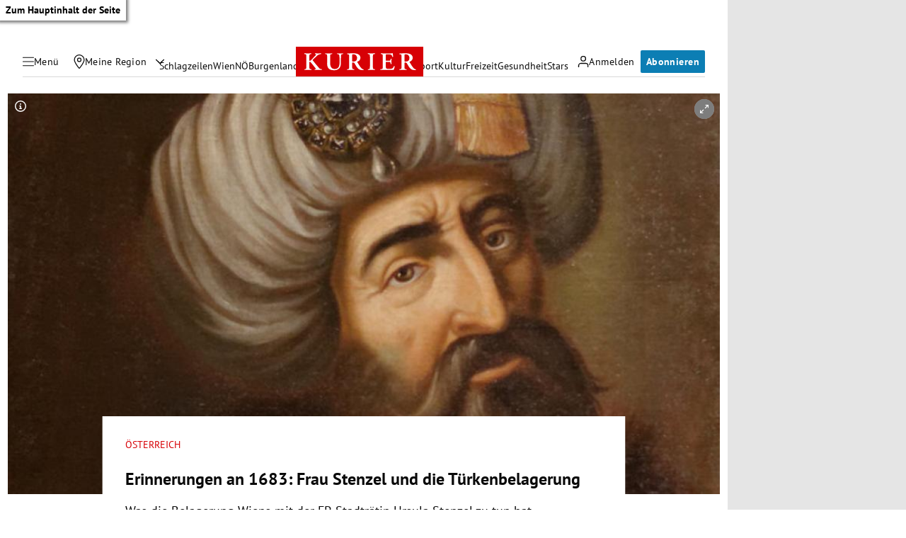

--- FILE ---
content_type: application/javascript; charset=utf-8
request_url: https://fundingchoicesmessages.google.com/f/AGSKWxUU8MOOVvf7Wl_YVLpV6rW2hZQ7O-WKOnFZC6oIvVLIUmowt7JYD9lntTzZJ3EabSitskkBschlC3bw4A_0ydPKSy4Hqd9zCrCkHobRAGSgFpHpuOJ_BNMY457ag6t2zq3jFFeTkA==?fccs=W251bGwsbnVsbCxudWxsLG51bGwsbnVsbCxudWxsLFsxNzY4ODA3MzA0XSxudWxsLG51bGwsbnVsbCxbbnVsbCxbNyw2XSxudWxsLG51bGwsbnVsbCxudWxsLG51bGwsbnVsbCxudWxsLG51bGwsbnVsbCwzXSwiaHR0cHM6Ly9rdXJpZXIuYXQvY2hyb25pay9vZXN0ZXJyZWljaC9lcmlubmVydW5nZW4tYW4tMTY4My1mcmF1LXN0ZW56ZWwtdW5kLWRpZS10dWVya2VuYmVsYWdlcnVuZy80MDA2MDA0NjkiLG51bGwsW1s4LCJNOWxrelVhWkRzZyJdLFs5LCJlbi1VUyJdLFsxNiwiWzEsMSwxXSJdLFsxOSwiMiJdLFsxNywiWzBdIl0sWzI0LCIiXSxbMjksImZhbHNlIl1dXQ
body_size: 107
content:
if (typeof __googlefc.fcKernelManager.run === 'function') {"use strict";this.default_ContributorServingResponseClientJs=this.default_ContributorServingResponseClientJs||{};(function(_){var window=this;
try{
var np=function(a){this.A=_.t(a)};_.u(np,_.J);var op=function(a){this.A=_.t(a)};_.u(op,_.J);op.prototype.getWhitelistStatus=function(){return _.F(this,2)};var pp=function(a){this.A=_.t(a)};_.u(pp,_.J);var qp=_.Zc(pp),rp=function(a,b,c){this.B=a;this.j=_.A(b,np,1);this.l=_.A(b,_.Nk,3);this.F=_.A(b,op,4);a=this.B.location.hostname;this.D=_.Dg(this.j,2)&&_.O(this.j,2)!==""?_.O(this.j,2):a;a=new _.Og(_.Ok(this.l));this.C=new _.bh(_.q.document,this.D,a);this.console=null;this.o=new _.jp(this.B,c,a)};
rp.prototype.run=function(){if(_.O(this.j,3)){var a=this.C,b=_.O(this.j,3),c=_.dh(a),d=new _.Ug;b=_.fg(d,1,b);c=_.C(c,1,b);_.hh(a,c)}else _.eh(this.C,"FCNEC");_.lp(this.o,_.A(this.l,_.Ae,1),this.l.getDefaultConsentRevocationText(),this.l.getDefaultConsentRevocationCloseText(),this.l.getDefaultConsentRevocationAttestationText(),this.D);_.mp(this.o,_.F(this.F,1),this.F.getWhitelistStatus());var e;a=(e=this.B.googlefc)==null?void 0:e.__executeManualDeployment;a!==void 0&&typeof a==="function"&&_.Qo(this.o.G,
"manualDeploymentApi")};var sp=function(){};sp.prototype.run=function(a,b,c){var d;return _.v(function(e){d=qp(b);(new rp(a,d,c)).run();return e.return({})})};_.Rk(7,new sp);
}catch(e){_._DumpException(e)}
}).call(this,this.default_ContributorServingResponseClientJs);
// Google Inc.

//# sourceURL=/_/mss/boq-content-ads-contributor/_/js/k=boq-content-ads-contributor.ContributorServingResponseClientJs.en_US.M9lkzUaZDsg.es5.O/d=1/exm=ad_blocking_detection_executable,kernel_loader,loader_js_executable/ed=1/rs=AJlcJMzanTQvnnVdXXtZinnKRQ21NfsPog/m=cookie_refresh_executable
__googlefc.fcKernelManager.run('\x5b\x5b\x5b7,\x22\x5b\x5bnull,\\\x22kurier.at\\\x22,\\\x22AKsRol-sRGHrefFPbYPYM6qQq7OF-eV484oT4I3w68ZBnJYMHN61BfDlglLlfYtRlMsIuPutPgAmnJPNSWzN8IGtNniD-9ca8iMY9nk11DdesvpBudGwvxmhtIw1jEdRO5FAJjMlmsSBYekBU7kSrvVWdO-iozRdxg\\\\u003d\\\\u003d\\\x22\x5d,null,\x5b\x5bnull,null,null,\\\x22https:\/\/fundingchoicesmessages.google.com\/f\/AGSKWxVnQvAZieVpVqQg0F9WDDdZ9PeiaD0tIcEprG3u9r9rrdegVfi4wqWnpAeuzPlXcDdaVm60mGaww0hXizc8fWU9DlJUcPbCHhVOtKoJjxQp7o7XvZVRu7lDRkAQBPaSzkuaLujlGQ\\\\u003d\\\\u003d\\\x22\x5d,null,null,\x5bnull,null,null,\\\x22https:\/\/fundingchoicesmessages.google.com\/el\/AGSKWxWrFI8vheQh5xx_5EAGF2_7yGkb2TSObe0NCYFz9uTYcemS9tYifKIrY5a6Kx9jH-EPppejduoKc4x5d9dsVxnzZC9k8o5tXz-lkkXJQUU9MwDtroyPrhwb4ENWBFjvgIYExYjuKA\\\\u003d\\\\u003d\\\x22\x5d,null,\x5bnull,\x5b7,6\x5d,null,null,null,null,null,null,null,null,null,3\x5d\x5d,\x5b2,1\x5d\x5d\x22\x5d\x5d,\x5bnull,null,null,\x22https:\/\/fundingchoicesmessages.google.com\/f\/AGSKWxWijupkainzLY-2o_i2B2tT2UrXRjlI1mg1dWlnDB87RtT0eRqiYX9q064f5FGhr5xu3MJdv1X-UD9_mEMqGmWS5Hwjxd8R4VxfZomn2lDJv7AzPTFsBZnVveOg4w3cDLBCHOb1-Q\\u003d\\u003d\x22\x5d\x5d');}

--- FILE ---
content_type: application/javascript; charset=utf-8
request_url: https://fundingchoicesmessages.google.com/f/AGSKWxVZ4DrxG7QmPNukuM3Mk8osifuELd0xJ_JS_zFNa2beKY1mjOyBo35RnIyDwvSfBcAWVJcr7yUfrBVVOZIDmifvBsljYiqJ5pU50THzXKGikzPViIbIRjhFKfucblZ-H7eMm8xWCPKk8QVEacpGJ8HN-70O6DIX4u_w-pfoudxuflJcUW84UmTaS6mi/_/superads_/blockblock/blockblock.jquery.js_adserver./testingad./conad_
body_size: -1291
content:
window['c641096a-7698-49a5-bbbd-d125762b8fa2'] = true;